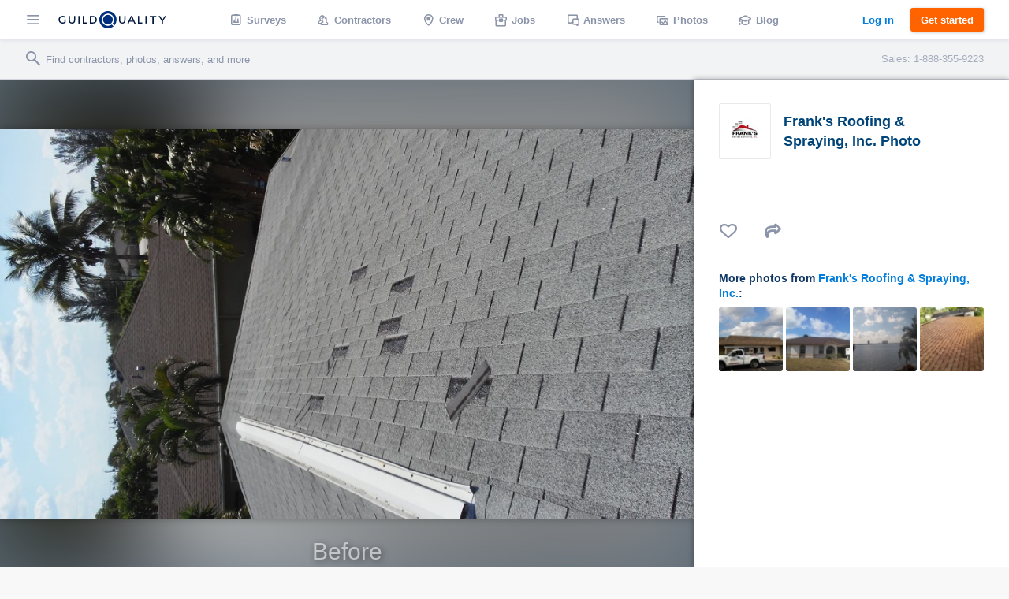

--- FILE ---
content_type: text/html; charset=UTF-8
request_url: https://www.guildquality.com/photo/17568_1_1541599460
body_size: 9707
content:
<!DOCTYPE html>
<html lang="en">
<head>

	<!-- Google Tag Manager -->
<script>(function(w,d,s,l,i){w[l]=w[l]||[];w[l].push({'gtm.start':
new Date().getTime(),event:'gtm.js'});var f=d.getElementsByTagName(s)[0],
j=d.createElement(s),dl=l!='dataLayer'?'&l='+l:'';j.async=true;j.src=
'https://www.googletagmanager.com/gtm.js?id='+i+dl;f.parentNode.insertBefore(j,f);
})(window,document,'script','dataLayer','GTM-5WX67PQ');</script>
<!-- End Google Tag Manager -->
	<title>Photo of Cape Coral Home Design Ideas</title>

    <script>
var _rollbarConfig = {
    checkIgnore: function(isUncaught, args, payload) {
            // Ignore errors from certain paths
            var ignorePaths = [
                '/answers/', '/crew/', '/question/', '/comment/', '/review/', '/projects/', '/companies/', '/cr/', '/pro/', '/find/', '/photo/', '/photos/', '/mapWidget', '/guildmaster/', '/index.php', '/user/', '/claim/'
            ];
            var ignoreSuffixes = [
                '/answers'
            ];
            // Access the URL from the payload
            var requestUrl = payload.request && payload.request.url;
            if (requestUrl) {
                // Check if URL has only three slashes
                if ((requestUrl.match(/\//g) || []).length === 3) {
                    return true;
                }
                for (var j = 0; j < ignorePaths.length; j++) {
                    if (requestUrl.indexOf('.com' + ignorePaths[j]) > -1) {
                        return true;
                    }
                }
                for (var j = 0; j < ignoreSuffixes.length; j++) {
                    if (requestUrl.endsWith(ignoreSuffixes[j]) > -1) {
                        return true;
                    }
                }
            }
            // Send other errors
            return false;
        },
    accessToken: "5dd7d4fae79c4c8d95d42a34b918de0c",
    captureUncaught: true,
    captureUnhandledRejections: true,
    payload: {
        environment: "production"
    }
};
// Rollbar Snippet
!function(r){var e={};function o(n){if(e[n])return e[n].exports;var t=e[n]={i:n,l:!1,exports:{}};return r[n].call(t.exports,t,t.exports,o),t.l=!0,t.exports}o.m=r,o.c=e,o.d=function(r,e,n){o.o(r,e)||Object.defineProperty(r,e,{enumerable:!0,get:n})},o.r=function(r){"undefined"!=typeof Symbol&&Symbol.toStringTag&&Object.defineProperty(r,Symbol.toStringTag,{value:"Module"}),Object.defineProperty(r,"__esModule",{value:!0})},o.t=function(r,e){if(1&e&&(r=o(r)),8&e)return r;if(4&e&&"object"==typeof r&&r&&r.__esModule)return r;var n=Object.create(null);if(o.r(n),Object.defineProperty(n,"default",{enumerable:!0,value:r}),2&e&&"string"!=typeof r)for(var t in r)o.d(n,t,function(e){return r[e]}.bind(null,t));return n},o.n=function(r){var e=r&&r.__esModule?function(){return r.default}:function(){return r};return o.d(e,"a",e),e},o.o=function(r,e){return Object.prototype.hasOwnProperty.call(r,e)},o.p="",o(o.s=0)}([function(r,e,o){"use strict";var n=o(1),t=o(5);_rollbarConfig=_rollbarConfig||{},_rollbarConfig.rollbarJsUrl=_rollbarConfig.rollbarJsUrl||"https://cdn.rollbar.com/rollbarjs/refs/tags/v2.23.0/rollbar.min.js",_rollbarConfig.async=void 0===_rollbarConfig.async||_rollbarConfig.async;var a=n.setupShim(window,_rollbarConfig),l=t(_rollbarConfig);window.rollbar=n.Rollbar,a.loadFull(window,document,!_rollbarConfig.async,_rollbarConfig,l)},function(r,e,o){"use strict";var n=o(2),t=o(3);function a(r){return function(){try{return r.apply(this,arguments)}catch(r){try{console.error("[Rollbar]: Internal error",r)}catch(r){}}}}var l=0;function i(r,e){this.options=r,this._rollbarOldOnError=null;var o=l++;this.shimId=function(){return o},"undefined"!=typeof window&&window._rollbarShims&&(window._rollbarShims[o]={handler:e,messages:[]})}var s=o(4),d=function(r,e){return new i(r,e)},c=function(r){return new s(d,r)};function u(r){return a((function(){var e=this,o=Array.prototype.slice.call(arguments,0),n={shim:e,method:r,args:o,ts:new Date};window._rollbarShims[this.shimId()].messages.push(n)}))}i.prototype.loadFull=function(r,e,o,n,t){var l=!1,i=e.createElement("script"),s=e.getElementsByTagName("script")[0],d=s.parentNode;i.crossOrigin="",i.src=n.rollbarJsUrl,o||(i.async=!0),i.onload=i.onreadystatechange=a((function(){if(!(l||this.readyState&&"loaded"!==this.readyState&&"complete"!==this.readyState)){i.onload=i.onreadystatechange=null;try{d.removeChild(i)}catch(r){}l=!0,function(){var e;if(void 0===r._rollbarDidLoad){e=new Error("rollbar.js did not load");for(var o,n,a,l,i=0;o=r._rollbarShims[i++];)for(o=o.messages||[];n=o.shift();)for(a=n.args||[],i=0;i<a.length;++i)if("function"==typeof(l=a[i])){l(e);break}}"function"==typeof t&&t(e)}()}})),d.insertBefore(i,s)},i.prototype.wrap=function(r,e,o){try{var n;if(n="function"==typeof e?e:function(){return e||{}},"function"!=typeof r)return r;if(r._isWrap)return r;if(!r._rollbar_wrapped&&(r._rollbar_wrapped=function(){o&&"function"==typeof o&&o.apply(this,arguments);try{return r.apply(this,arguments)}catch(o){var e=o;throw e&&("string"==typeof e&&(e=new String(e)),e._rollbarContext=n()||{},e._rollbarContext._wrappedSource=r.toString(),window._rollbarWrappedError=e),e}},r._rollbar_wrapped._isWrap=!0,r.hasOwnProperty))for(var t in r)r.hasOwnProperty(t)&&(r._rollbar_wrapped[t]=r[t]);return r._rollbar_wrapped}catch(e){return r}};for(var p="log,debug,info,warn,warning,error,critical,global,configure,handleUncaughtException,handleAnonymousErrors,handleUnhandledRejection,captureEvent,captureDomContentLoaded,captureLoad".split(","),f=0;f<p.length;++f)i.prototype[p[f]]=u(p[f]);r.exports={setupShim:function(r,e){if(r){var o=e.globalAlias||"Rollbar";if("object"==typeof r[o])return r[o];r._rollbarShims={},r._rollbarWrappedError=null;var l=new c(e);return a((function(){e.captureUncaught&&(l._rollbarOldOnError=r.onerror,n.captureUncaughtExceptions(r,l,!0),e.wrapGlobalEventHandlers&&t(r,l,!0)),e.captureUnhandledRejections&&n.captureUnhandledRejections(r,l,!0);var a=e.autoInstrument;return!1!==e.enabled&&(void 0===a||!0===a||"object"==typeof a&&a.network)&&r.addEventListener&&(r.addEventListener("load",l.captureLoad.bind(l)),r.addEventListener("DOMContentLoaded",l.captureDomContentLoaded.bind(l))),r[o]=l,l}))()}},Rollbar:c}},function(r,e,o){"use strict";function n(r,e,o,n){r._rollbarWrappedError&&(n[4]||(n[4]=r._rollbarWrappedError),n[5]||(n[5]=r._rollbarWrappedError._rollbarContext),r._rollbarWrappedError=null);var t=e.handleUncaughtException.apply(e,n);o&&o.apply(r,n),"anonymous"===t&&(e.anonymousErrorsPending+=1)}r.exports={captureUncaughtExceptions:function(r,e,o){if(r){var t;if("function"==typeof e._rollbarOldOnError)t=e._rollbarOldOnError;else if(r.onerror){for(t=r.onerror;t._rollbarOldOnError;)t=t._rollbarOldOnError;e._rollbarOldOnError=t}e.handleAnonymousErrors();var a=function(){var o=Array.prototype.slice.call(arguments,0);n(r,e,t,o)};o&&(a._rollbarOldOnError=t),r.onerror=a}},captureUnhandledRejections:function(r,e,o){if(r){"function"==typeof r._rollbarURH&&r._rollbarURH.belongsToShim&&r.removeEventListener("unhandledrejection",r._rollbarURH);var n=function(r){var o,n,t;try{o=r.reason}catch(r){o=void 0}try{n=r.promise}catch(r){n="[unhandledrejection] error getting `promise` from event"}try{t=r.detail,!o&&t&&(o=t.reason,n=t.promise)}catch(r){}o||(o="[unhandledrejection] error getting `reason` from event"),e&&e.handleUnhandledRejection&&e.handleUnhandledRejection(o,n)};n.belongsToShim=o,r._rollbarURH=n,r.addEventListener("unhandledrejection",n)}}}},function(r,e,o){"use strict";function n(r,e,o){if(e.hasOwnProperty&&e.hasOwnProperty("addEventListener")){for(var n=e.addEventListener;n._rollbarOldAdd&&n.belongsToShim;)n=n._rollbarOldAdd;var t=function(e,o,t){n.call(this,e,r.wrap(o),t)};t._rollbarOldAdd=n,t.belongsToShim=o,e.addEventListener=t;for(var a=e.removeEventListener;a._rollbarOldRemove&&a.belongsToShim;)a=a._rollbarOldRemove;var l=function(r,e,o){a.call(this,r,e&&e._rollbar_wrapped||e,o)};l._rollbarOldRemove=a,l.belongsToShim=o,e.removeEventListener=l}}r.exports=function(r,e,o){if(r){var t,a,l="EventTarget,Window,Node,ApplicationCache,AudioTrackList,ChannelMergerNode,CryptoOperation,EventSource,FileReader,HTMLUnknownElement,IDBDatabase,IDBRequest,IDBTransaction,KeyOperation,MediaController,MessagePort,ModalWindow,Notification,SVGElementInstance,Screen,TextTrack,TextTrackCue,TextTrackList,WebSocket,WebSocketWorker,Worker,XMLHttpRequest,XMLHttpRequestEventTarget,XMLHttpRequestUpload".split(",");for(t=0;t<l.length;++t)r[a=l[t]]&&r[a].prototype&&n(e,r[a].prototype,o)}}},function(r,e,o){"use strict";function n(r,e){this.impl=r(e,this),this.options=e,function(r){for(var e=function(r){return function(){var e=Array.prototype.slice.call(arguments,0);if(this.impl[r])return this.impl[r].apply(this.impl,e)}},o="log,debug,info,warn,warning,error,critical,global,configure,handleUncaughtException,handleAnonymousErrors,handleUnhandledRejection,_createItem,wrap,loadFull,shimId,captureEvent,captureDomContentLoaded,captureLoad".split(","),n=0;n<o.length;n++)r[o[n]]=e(o[n])}(n.prototype)}n.prototype._swapAndProcessMessages=function(r,e){var o,n,t;for(this.impl=r(this.options);o=e.shift();)n=o.method,t=o.args,this[n]&&"function"==typeof this[n]&&("captureDomContentLoaded"===n||"captureLoad"===n?this[n].apply(this,[t[0],o.ts]):this[n].apply(this,t));return this},r.exports=n},function(r,e,o){"use strict";r.exports=function(r){return function(e){if(!e&&!window._rollbarInitialized){for(var o,n,t=(r=r||{}).globalAlias||"Rollbar",a=window.rollbar,l=function(r){return new a(r)},i=0;o=window._rollbarShims[i++];)n||(n=o.handler),o.handler._swapAndProcessMessages(l,o.messages);window[t]=n,window._rollbarInitialized=!0}}}}]);
// End Rollbar Snippet
</script>
    
		<meta http-equiv="Content-Type" content="text/html; charset=UTF-8">
			<meta name="description" content="Browse photo of cape coral home design ideas, photos and layouts. Discover design inspiration from a variety of Cape Coral  home color, decor and theme options." />
				<meta name="keywords" content="Cape Coral, Frank&#039;s Roofing &amp; Spraying, Inc., home design, design ideas, interior design, interior designer, architecture, architect, kitchen, bath, bathroom, remodel, modern, traditional, contemporary, house, builder, contractor, photo, picture">
	
	<meta name="viewport" content="width=device-width, initial-scale=1.0, maximum-scale=1.0">
	<meta http-equiv="X-UA-Compatible" content="IE=edge,chrome=1">

    <!-- Only include bootstrap for wordpress. Ultimatly we will want to exclude here as well. -->
	
	<link href="/css/build/framework-compiled.css?id=f392c4620b0f74886765" rel="stylesheet">
	<link href="/css/build/common-compiled.css?id=ca9eaf16425dbc68af5d" rel="stylesheet">
	<link href="/css/build/navigation-legacy.css?id=72c3f71ff6ccb107e974" rel="stylesheet">
    <link rel="stylesheet" type="text/css" href="//cloud.typography.com/7593094/785548/css/fonts.css" />
    
    
    <link href='//fonts.googleapis.com/css?family=Source+Sans+Pro:200,300,400,600,700,900' rel='stylesheet' type='text/css'>
        <script src="https://ajax.googleapis.com/ajax/libs/jquery/1.12.4/jquery.min.js"></script>
            <script>
            $.ajaxSetup({
                headers: {
                    'X-CSRF-TOKEN': 'ahVGtDdQ41k5mAXs0jFlJCk4gwr8vlQR1afPqjoD'
                }
            });
        </script>
    
    <script defer src="/js/site.js?61"></script>
    <!--[if lt IE 10]>
    <script src="/js/html5shiv.min.js"></script>
    <![endif]-->

            <script defer src="/js/typeahead.jquery.js"></script>
    		
	
			
    
    </head>

	<body class=" public">
		<!-- Google Tag Manager (noscript) -->
<noscript><iframe src="https://www.googletagmanager.com/ns.html?id=GTM-5WX67PQ"
height="0" width="0" style="display:none;visibility:hidden"></iframe></noscript>
<!-- End Google Tag Manager (noscript) -->		<div class="navbar marketing ploadHide">
			<div class="navbar_left">
				
								<div class="navbar_button button--hamburger ripple nav-watcher">
					<div class="icon icon-menu"></div>
				</div>
				
			    
			                                            <div class="navbar_button button--logo wide ripple">
                        <a title="GuildQuality" href="/">
                                                <svg xmlns="http://www.w3.org/2000/svg" viewBox="0 0 930.16 150"><defs><style>.cls-1{fill:#01183c;}.cls-2{fill:#01317e;}.cls-3{fill:#fff;}</style></defs><g id="Layer_2" data-name="Layer 2"><g id="Layer_1-2" data-name="Layer 1"><g id="GQ_Logo_Wordmark" data-name="GQ Logo Wordmark"><path class="cls-1" d="M35.49,51.2c7.41,0,13.38,2.37,18.25,7.24l.93.93,6.92-7.08-.82-.9C54.91,45,46.13,41.55,35.38,41.55,15.21,41.55,0,56,0,75.24s15.35,33.69,35.71,33.69c9.56,0,18.5-3.06,24.52-8.39l.43-.39V74H50.34V95.4a26.14,26.14,0,0,1-14.52,3.88c-14.58,0-25.16-10.11-25.16-24S21.1,51.2,35.49,51.2Z"/><path class="cls-1" d="M133.75,79.84c0,13-5.94,19.56-17.65,19.56S98.56,92.82,98.56,79.84V42.33H87.9V80.06c0,18.35,10.28,28.87,28.2,28.87s28.09-10.52,28.09-28.87V42.33H133.75Z"/><rect class="cls-1" x="171.34" y="42.84" width="10.66" height="65.93"/><polygon class="cls-1" points="219.8 42.67 209.15 42.67 209.15 108.6 246.5 108.6 246.5 99.28 219.8 99.28 219.8 42.67"/><path class="cls-1" d="M295.06,42.5H270.65v65.93h24.41c21.83,0,35.94-13,35.94-33S316.89,42.5,295.06,42.5Zm25.28,32.91c0,14.62-9.82,23.71-25.62,23.71H281.3V51.81h13.42C310.52,51.81,320.34,60.85,320.34,75.41Z"/><path class="cls-1" d="M568.47,79.84c0,13-5.94,19.56-17.66,19.56s-17.54-6.58-17.54-19.56V42.33H522.61V80.06c0,18.35,10.28,28.87,28.2,28.87S578.9,98.41,578.9,80.06V42.33H568.47Z"/><path class="cls-1" d="M626.2,42.33l-30.46,65.93h10.93l7.4-16.37h33.87l7.4,16.37h10.93L635.81,42.33ZM643.86,82.8h-25.7l12.89-28.41Z"/><polygon class="cls-1" points="697.68 42.33 687.02 42.33 687.02 108.26 724.37 108.26 724.37 98.95 697.68 98.95 697.68 42.33"/><rect class="cls-1" x="751.52" y="42.33" width="10.66" height="65.93"/><polygon class="cls-1" points="789.33 51.65 811.64 51.65 811.64 108.26 822.3 108.26 822.3 51.65 844.61 51.65 844.61 42.33 789.33 42.33 789.33 51.65"/><polygon class="cls-1" points="918.84 42.33 897.8 76.15 876.77 42.33 865.1 42.33 892.36 86.48 892.36 108.26 902.91 108.26 902.91 86.7 930.16 42.33 918.84 42.33"/><path class="cls-2" d="M472.11,134.76a75,75,0,1,1,14.44-14.43A75.62,75.62,0,0,1,472.11,134.76Z"/><path class="cls-3" d="M483.68,123.84l-15.56-15.56a52.89,52.89,0,1,0-12.69,11.39h0a53,53,0,0,0,4.64-3.34l15.57,15.56A75.44,75.44,0,0,0,483.68,123.84Zm-31.61-15.52a41.8,41.8,0,1,1,8.05-8A41.57,41.57,0,0,1,452.07,108.32Z"/></g></g></g></svg>
                                                </a>
                                            </div>
                
                                <a class="navbar_button button--logo narrow user" href="/">
                    <div class="navbar_avatar avatar--logo avatar--gq-logo"></div>
				</a>
                    
		<div class="nav-menu">
			<div class="nav-menu_close icon icon-close nav-watcher"></div>

            
            <ul class="nav-menu_list" role="menu">

                <!-- Admin pages -->
                
				<!-- GQ2 Dashboard -->
				
				<!-- GQ3 Pages -->
				
				<!-- Crew pages -->
				
				<!-- Logged out site pages -->
				                    <li role="presentation">
                        <a class="button3 button3--blue narrow" href="/login">Log in</a>
                    </li>
                    <li role="presentation">
                        <a class="nav-menu_button ripple"  href="/product" role="menuitem"><span class="icon icon-surveys"></span> Surveys</a>
                    </li>
                
                <li role="presentation">
                    <a class="nav-menu_button ripple" href="/find" role="menuitem"><span class="icon icon-contractors"></span> Contractors</a>
                </li>

									<li role="presentation">
                        <a class="nav-menu_button ripple" href="/crew/welcome" role="menuitem"><span class="icon icon-crew"></span> Crew</a>
                    </li>
                    <li role="presentation">
						<a class="nav-menu_button ripple" href="/crew/jobs/search" role="menuitem"><span class="icon icon-jobs"></span> Jobs</a>
					</li>
                    <li role="presentation">
                        <a class="nav-menu_button ripple" href="/crew/pros" role="menuitem"><span class="icon icon-pro-search"></span> Professionals</a>
                    </li>
                    <!-- Comment out for now. There is not really much going on on this page might be confusing. Chris April 19 2017.
                    <li role="presentation">
                        <a class="nav-menu_button ripple" href="/crew/projects" role="menuitem"><span class="icon icon-check-in"></span> Projects</a>
                    </li> -->
								<li role="presentation">
					<a class="nav-menu_button ripple" href="/answers" role="menuitem"><span class="icon icon-answers"></span> Answers</a>
				</li>
				<li role="presentation">
					<a class="nav-menu_button ripple" href="/photos" role="menuitem"><span class="icon icon-picture"></span> Photos</a>
				</li>
				<li role="presentation">
					<a class="nav-menu_button ripple" href="/blog" role="menuitem"><span class="icon icon-learning"></span> Blog</a>
				</li>
				<li role="presentation">
					<a class="nav-menu_button ripple" href="/contact-us" role="menuitem"><span class="icon icon-support"></span> Support</a>
				</li>
				<li role="presentation">
					<a class="nav-menu_button ripple" href="/about" role="menuitem"><span class="icon icon-company"></span> About</a>
				</li>
			</ul>

            
			<div class="nav-menu_overlay nav-watcher"></div>
		</div>
	</div>

	<!-- Public nav -->

  <!-- BLOG -->
  
    
  <!-- APP -->
  
    
        <ul class="navbar_middle public" role="menu">
      <li role="presentation">
        <a class="navbar_button ripple" href="/product" role="menuitem"><span class="icon icon-surveys"></span> <span class="text">Surveys</span></a>
      </li>
      <li role="presentation">
        <a class="navbar_button ripple" href="/find" role="menuitem"><span class="icon icon-contractors"></span> <span class="text">Contractors</span></a>
      </li>
      <li role="presentation">
        <a class="navbar_button ripple" href="/crew/welcome" role="menuitem"><span class="icon icon-crew"></span> <span class="text">Crew</span></a>
      </li>
      <li role="presentation">
  		<a class="navbar_button ripple" href="/crew/jobs/search" role="menuitem"><span class="icon icon-jobs"></span> <span class="text">Jobs</span></a>
  	  </li>
  	  <li role="presentation">
        <a class="navbar_button ripple" href="/answers" role="menuitem"><span class="icon icon-answers"></span> <span class="text">Answers</span></a>
      </li>
      <li role="presentation">
        <a class="navbar_button ripple" href="/photos" role="menuitem"><span class="icon icon-picture"></span> <span class="text">Photos</span></a>
      </li>
      <li role="presentation">
        <a class="navbar_button ripple" href="/blog" role="menuitem"><span class="icon icon-learning"></span> <span class="text">Blog</span></a>
      </li>
    </ul>
  	
  	  	
  
	<div class="navbar_right">
		
					
					
    			    		<a class="button3 button3--clear-blue wide ripple" href="/login">
	    			Log in
	    		</a>
	    	
	        	            <a class="button3 button3--orange ripple cta-button"

	               href="/product#get-started">
	                Get started
	            </a>
	        
		
			</div>
</div>

<!-- Include search bar -->

  <div class="sub-navbar ploadHide">
    <!-- id used to add event handler-->
  	<form class="sub-navbar_search-form" id="unified-search-form">
  		<span class="icon icon-search"></span>
  		<input type="text" id="unified-search" placeholder="Find contractors, photos, answers, and more">
  		<input type="submit" style="display:none">
  	</form>
          <div class="sub-navbar_sales-number">Sales: 1-888-355-9223 </div>
      </div>


<div class="content-frame">


<!-- Ripple script -->
<script>
var parent, ink, d, x, y;
$(".ripple").click(function(e){
	parent = $(this);
	//create .ink element if it doesn't exist
	if(parent.find(".ripple_ink").length == 0)
		parent.prepend("<span class='ripple_ink'></span>");

	ink = parent.find(".ripple_ink");
	//incase of quick double clicks stop the previous animation
	ink.removeClass("animate");

	//set size of .ink
	if(!ink.height() && !ink.width())
	{
		//use parent's width or height whichever is larger for the diameter to make a circle which can cover the entire element.
		d = Math.max(parent.outerWidth(), parent.outerHeight());
		ink.css({height: d, width: d});
	}

	//get click coordinates
	//logic = click coordinates relative to page - parent's position relative to page - half of self height/width to make it controllable from the center;
	x = e.pageX - parent.offset().left - ink.width()/2;
	y = e.pageY - parent.offset().top - ink.height()/2;

	//set the position and add class .animate
	ink.css({top: y+'px', left: x+'px'}).addClass("animate");
})
</script>

<!-- Navbar scroll class -->
<script>
$(window).scroll(function() {
    var scroll = $(window).scrollTop();
    if (scroll >= 1) {
        $(".sub-navbar").addClass("sub-navbar--scroll");
    } else {
        $(".sub-navbar").removeClass("sub-navbar--scroll");
    }
});
</script>

<!-- account-menu code -->
<script>
	$('.account-watcher').on('click', function(){
		$('.account-menu').toggleClass( 'open' );
		$('body').toggleClass( 'scroll-freeze' );
		$('.nav-menu').removeClass( 'open' );
	});
</script>

<!-- nav-menu code -->
<script>
	$('.nav-watcher').on('click', function(){
		$('.nav-menu').toggleClass( 'open' );
		$('body').toggleClass( 'scroll-freeze' );
		$('.account-menu').removeClass( 'open' );
	});
</script>

<div><!-- Need to have a root element div for magnific popup to work -->

<link href="/css/widgets/share-button.css?61" rel="stylesheet">
<script src="/js/share-button/share-button.min.js" type="text/javascript"></script>

<script type="text/javascript">
    $(document).ready(function(){
        //var ShareButton = require('share-button');

        new ShareButton({
            image:   'https://www.guildquality.com/img/listings/17568_1_1541599460_1000.jpg',     // image to be shared to Facebook [Default: config.image]
            //TODO: Discuss text of titles and descriptions for shared photos
            title: '',
            description: '',
            ui: {
                buttonText:  ''// change the text of the button, [Default: `Share`]
            },
            networks: {
                reddit: {
                    enabled: false
                },
                email: {
                    enabled: false,
                }
            }
        });
    });
</script>

<div class="container stretch-container photo-perma">
    <div class="photo-cont">
        <div class="photo-bg" style="background: url('https://www.guildquality.com/img/listings/17568_1_1541599460_1000.jpg')"></div>
                    <div class="before">Before</div>
                <img src="https://www.guildquality.com/img/listings/17568_1_1541599460_1000.jpg" alt="Photo By Frank&#039;s Roofing &amp; Spraying, Inc.. " title="Photo By Frank&#039;s Roofing &amp; Spraying, Inc.. ">
    </div>
    <div class="photo-sidebar">
        <div class="meta-info">
    <a class="meta-avatar" href="/franksroofingandspraying">
        <img src='//www.guildquality.com/img/avatar/m12336.jpg' alt="Frank&#039;s Roofing &amp; Spraying, Inc.">
    </a>
    <a class="meta-name" href="/franksroofingandspraying">
        <h1>Frank&#039;s Roofing &amp; Spraying, Inc. Photo</h1>
    </a>
</div>

<!-- Title & Description -->
<div class="meta-body">

    <div class="meta-data">
        <!-- Tags -->
        
        <!-- Address -->
<!--          -->
<!--         <div class="meta-address copy-body"> -->
<!--             <a href="https://www.guildquality.com/sw-44th-st-cape-coral-fl/p4642034"><span class="icon icon-check-in copy-body"></span> Sw 44Th St Cape Coral FL</a> -->
<!--         </div> -->
<!--          -->
    </div>

    <!-- Title/Description -->
    <div class="meta-description-container">
        <p class="meta-title copy-title"></p>
        <p class="meta-description copy-primary"></p>
    </div>

        <!-- Actions -->
    <div class="meta-actions">
        <span class="favorite-photo-link " data-type="QlistingPhoto" data-id="92727" title="Save as Favorite">
            <span class="icon icon-like"></span>
            <span class="favoriteCount" data-count="0">
                
            </span>
        </span>
        <share-button></share-button>
    </div>
    </div>

<div class="meta-footer">
                <div class="related-photos-row company-photos">
            <span class="section-header">
                More photos from <a href="/franksroofingandspraying">Frank&#039;s Roofing &amp; Spraying, Inc.</a>:
            </span>
            <div class="photo-row">
                                    <a href="https://www.guildquality.com/photo/10955_1_1460038841" class="modal">
                        <img src='https://www.guildquality.com/img/listings/thumb/10955_1_1460038841_thumb.jpg' alt="Photo by Frank&#039;s Roofing &amp; Spraying, Inc.. franks  - thumbnail" title="Photo by Frank&#039;s Roofing &amp; Spraying, Inc.. franks  - thumbnail">
                                            </a>
                                    <a href="https://www.guildquality.com/photo/13186_1_1487863203" class="modal">
                        <img src='https://www.guildquality.com/img/listings/thumb/13186_1_1487863203_thumb.jpg' alt="Photo by Frank&#039;s Roofing &amp; Spraying, Inc..  - thumbnail" title="Photo by Frank&#039;s Roofing &amp; Spraying, Inc..  - thumbnail">
                                            </a>
                                    <a href="https://www.guildquality.com/photo/14256_1_1499785118" class="modal">
                        <img src='https://www.guildquality.com/img/listings/thumb/14256_1_1499785118_thumb.jpg' alt="Photo by Frank&#039;s Roofing &amp; Spraying, Inc..  - thumbnail" title="Photo by Frank&#039;s Roofing &amp; Spraying, Inc..  - thumbnail">
                                            </a>
                                    <a href="https://www.guildquality.com/photo/12325_1_1478109888" class="modal">
                        <img src='https://www.guildquality.com/img/listings/thumb/12325_1_1478109888_thumb.jpg' alt="Photo by Frank&#039;s Roofing &amp; Spraying, Inc..  - thumbnail" title="Photo by Frank&#039;s Roofing &amp; Spraying, Inc..  - thumbnail">
                                            </a>
                            </div>
        </div>
    </div>    </div>
</div>

<script>
    $(window).scroll(function (event) {
        var wide = $( window ).width();
        var scroll = $(window).scrollTop();
        var superScroll = 'calc(100vh + ' + scroll + 'px - 100px)';

        if ((scroll > 50) && (wide > 752)) {
            $('.photo-cont').css({"margin-top":50});
            $('.photo-cont').css({"height":"calc(100vh - 50px)"});
        } else if ((scroll > 0 ) && (wide > 752)) {
            $('.photo-cont').css({"margin-top":100 - scroll});
            $('.photo-cont').css({"height":superScroll});
        }
    });
    $(document).ready(function(){
        var referrer =  document.referrer;
        if(referrer.toLowerCase().indexOf("www.guildquality.com") !== -1) {
            $('a.back').attr("href", document.referrer);
        } else  {
            $('a.back').css({"display":"none"});
        }
        $( "body" ).addClass( "photo-page" );
    });
</script>
</div>

    <div class="uni-footer-latest">
    <section class="uni-latest">
      <div class="uni-container">
        <header>
          <h3>The latest from <a href="/blog">our blog</a></h3>
        </header>
        <ul class="posts latest-posts">
                  <li class="post">
            <a class="post-link" data-post-id="29205" data-post-title="strengthening-your-business-in-an-economic-downturn" href="https://www.guildquality.com/blog/strengthening-your-business-in-an-economic-downturn">
              
              <div class="post-thumbnail" style="background-image:url('https://s3.amazonaws.com/gq-wp/corp/wp-content/uploads/2022/09/08112912/coins-table-red-up-arrow-house-concept-rising-price-real-estate-936x604.jpg')">
              </div>
              <div class="post-text">
                <h3 class="post-title">How to strengthen your business in an economic downturn</h3>
              </div>
            </a>
          </li>
                  <li class="post">
            <a class="post-link" data-post-id="29102" data-post-title="2022-second-quarter-market-predictions" href="https://www.guildquality.com/blog/2022-second-quarter-market-predictions">
              
              <div class="post-thumbnail" style="background-image:url('https://s3.amazonaws.com/gq-wp/corp/wp-content/uploads/2022/03/22160830/MarketPredictions-1-936x508.jpg')">
              </div>
              <div class="post-text">
                <h3 class="post-title">2022 Second Quarter Market Predictions</h3>
              </div>
            </a>
          </li>
                  <li class="post">
            <a class="post-link" data-post-id="29064" data-post-title="2022-guildmaster-award-winners" href="https://www.guildquality.com/blog/2022-guildmaster-award-winners">
              
              <div class="post-thumbnail" style="background-image:url('https://s3.amazonaws.com/gq-wp/corp/wp-content/uploads/2021/04/14115642/GuildMaster-Blog-Hero-Image-2021-936x500.jpg')">
              </div>
              <div class="post-text">
                <h3 class="post-title">Congratulations to the 2022 Guildmaster Award winners!</h3>
              </div>
            </a>
          </li>
                  <li class="post">
            <a class="post-link" data-post-id="29042" data-post-title="2022-first-quarter-market-predictions" href="https://www.guildquality.com/blog/2022-first-quarter-market-predictions">
              
              <div class="post-thumbnail" style="background-image:url('https://s3.amazonaws.com/gq-wp/corp/wp-content/uploads/2022/03/22160830/MarketPredictions-1-936x508.jpg')">
              </div>
              <div class="post-text">
                <h3 class="post-title">2022 First Quarter Market Predictions</h3>
              </div>
            </a>
          </li>
                </ul>
      </div>
    </section>

  </div>

<div class="uni-footer container stretch-container footer-top">
    <div class="sitemap-frame">
    <div class="sitemap-col">
      <ul>
        <li><a class="category" href="/product"><span class="icon icon-surveys"></span>Surveys</a></li>
        <li><a href="/product">Tour</a></li>
        <li><a href="/product#pricing">Pricing</a></li>
        <li><a href="/product#testimonials">Testimonials</a></li>
        <li><a href="/product#get-started">Free trial</a></li>
        <li><a href="/faqs-for-pros">FAQ</a></li>        
        <li><a href="/contact-us/sales">Contact Sales</a></li>
      </ul>
    </div>
    <div class="sitemap-col">
      <ul>
                        <li><a class="category" href="/crew/welcome"><span class="icon icon-crew"></span>Crew</a></li>
              </ul>
      <ul>
        <li><a class="category" href="/crew/jobs/search"><span class="icon icon-jobs"></span>Jobs</a></li>
      </ul>
      <ul>
        <li><a class="category" href="/find"><span class="icon icon-contractors"></span>Contractors</a></li>
      </ul>
      <ul>
        <li><a class="category" href="/photos"><span class="icon icon-picture"></span>Photos</a></li>
      </ul>
      <ul>
        <li><a class="category" href="/answers"><span class="icon icon-answers"></span>Answers</a></li>
        <li><a href="/answers/question">Ask a question</a></li>
      </ul>
    </div>
    <div class="sitemap-col">
      <ul>
        <li><a class="category" href="/blog"><span class="icon icon-learning"></span>Blog</a></li>
        <li><a href="/blog">Latest</a></li>
        <li><a href="/blog/category/announcements">Announcements</a></li>
        <li><a href="/blog/category/guildmembers">Guildmembers</a></li>
        <li><a href="/blog/category/industry-news">Industry news</a></li>
        <li><a href="/blog/category/intelligence">Intelligence</a></li>
        <li><a href="/blog/category/life-at-gq">Life at GuildQuality</a></li>
        <li><a href="/blog/category/video">Videos and webinars</a></li>
      </ul>
    </div>
    <div class="sitemap-col">
      <ul>
        <li><a class="category" href="/contact-us/ms"><span class="icon icon-support"></span>Support</a></li>
        <li><a href="https://help.guildquality.com/">Help center</a></li>
        <li><a href="/contact-us/ms">Contact support</a></li>
      </ul>
      <ul>
        <li><a class="category" href="/about"><span class="icon icon-company"></span>Company</a></li>
        <li><a href="/about">About</a></li>
        <li><a href="/careers/">Careers</a></li>
        <li><a href="/partners">Partners</a></li>
        <li><a href="/awards">Awards</a></li>
        <!--<li><a href="/brand-identity/">Brand standards</a></li>-->
      </ul>
    </div>
  </div>
    <div class="footer-bottom">
    <ul class="meta-links">
      <li><a href="/terms">Terms of service</a></li>
      <li><a href="/privacy-policy">Privacy policy</a></li>
      <li><a href="tel:8883559223">(888) 355-9223</a></li>
      <li><a href="mailto:support@guildquality.com">support@guildquality.com</a></li>
            <li><a href="/sitemap">Sitemap</a></li>
      <li><a href="/contact-us">Contact us</a></li>
          </ul>

        <ul>
      <li><a target="_blank" href="http://bit.ly/2Jmsq1U " class="icon icon-facebook"></a></li>
      <li><a target="_blank" href="http://bit.ly/2mhB74A" class="icon icon-twitter"></a></li>
      <li><a target="_blank" href="http://bit.ly/2uwCVdL " class="icon icon-instagram"></a></li>
      <li><a target="_blank" href="https://www.youtube.com/user/GuildQuality" class="icon icon-youtube"></a></li>
      <li><a target="_blank" href="http://bit.ly/2LiCZVH " class="icon icon-linkedin"></a></li>
    </ul>
        <ul>
      <li>&copy; 2026 GuildQuality Inc.</li>
    </ul>
  </div>
</div>

    </div> <!-- End content frame, AKA everything that isn't the header -->

    

  </body>
</html>
